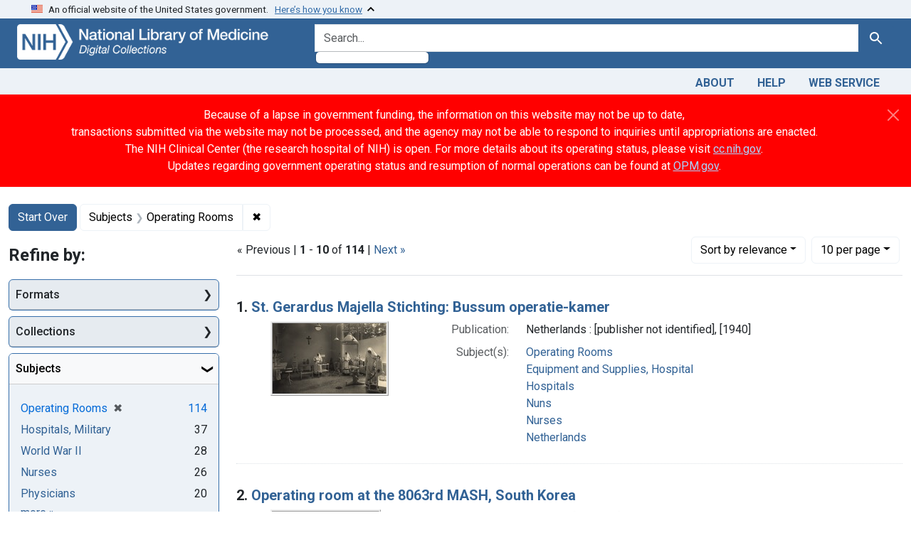

--- FILE ---
content_type: text/html; charset=utf-8
request_url: https://collections.nlm.nih.gov/?f%5Bdrep2.subjectAggregate%5D%5B%5D=Operating+Rooms
body_size: 62709
content:

<!DOCTYPE html>
<html class="no-js" lang="en">
  <head>
    <meta charset="utf-8">
    <meta http-equiv="Content-Type" content="text/html; charset=utf-8">
    <meta name="viewport" content="width=device-width, initial-scale=1, shrink-to-fit=no">

    <title>Subjects: Operating Rooms - Digital Collections - National Library of Medicine Search Results</title>
    <script>
      document.querySelector('html').classList.remove('no-js');
    </script>
    <link href="https://collections.nlm.nih.gov/catalog/opensearch.xml" title="Digital Collections - National Library of Medicine" type="application/opensearchdescription+xml" rel="search" />
    <link rel="icon" type="image/x-icon" href="/assets/favicon-b8c01de62c74f0e46699ba411684c7102e20d583c37508a74752f5a737bd2a5c.ico" />
    <link rel="stylesheet" href="/assets/application-624872d75f01824887c553dc7f60b048da745266d14aa4fd754b4ca320e60de9.css" media="all" data-turbo-track="reload" />
      <script type="importmap" data-turbo-track="reload">{
  "imports": {
    "application": "/assets/application-e930cd5eea7c7fb7d7732c67d3082d167b98fd627254991e2e488888c63633de.js",
    "@hotwired/turbo-rails": "/assets/turbo.min-c85b4c5406dd49df1f63e03a5b07120d39cc3e33bc2448f5e926b80514f9dfc8.js",
    "@hotwired/stimulus": "/assets/stimulus.min-dd364f16ec9504dfb72672295637a1c8838773b01c0b441bd41008124c407894.js",
    "@hotwired/stimulus-loading": "/assets/stimulus-loading-3576ce92b149ad5d6959438c6f291e2426c86df3b874c525b30faad51b0d96b3.js",
    "@github/auto-complete-element": "https://cdn.skypack.dev/@github/auto-complete-element",
    "@popperjs/core": "https://ga.jspm.io/npm:@popperjs/core@2.11.6/dist/umd/popper.min.js",
    "bootstrap": "https://ga.jspm.io/npm:bootstrap@5.2.2/dist/js/bootstrap.js",
    "blacklight/bookmark_toggle": "/assets/blacklight/bookmark_toggle-97b6e8357b4b80f49f7978d752d5b6e7e7f728fe9415742ab71b74418d689fad.js",
    "blacklight/button_focus": "/assets/blacklight/button_focus-9e15a08a7a1886d78f54ed5d25655a8a07a535dcdd4de584da5c6c6d47e4188c.js",
    "blacklight/checkbox_submit": "/assets/blacklight/checkbox_submit-7487e8aab30e3b1509ab58ee473b9a886d755332ade14642ecd98b4cff0c72ef.js",
    "blacklight/core": "/assets/blacklight/core-65db34d8f13f026bcc00abf2dc79a6d61c981f588e6e43b8ea002108656b0ae2.js",
    "blacklight": "/assets/blacklight/index-267e64c5525f71bbc998c7dcc67340a3a40ae3464988e067f0a65d7a8f5f58b3.js",
    "blacklight/modal": "/assets/blacklight/modal-68610e6a319400c036afd544e8c05c9d5cf1b64c06ec2f06c0e94e3952366553.js",
    "blacklight/modalForm": "/assets/blacklight/modalForm-02d8c117d37bf34110a491a76d0889980cb960ebfe1c1c2445e9de64e8637fee.js",
    "blacklight/search_context": "/assets/blacklight/search_context-73898e17aacbe00701917cb30c8edf9f3294ca3fa857f99e393bde1000dc4984.js",
    "controllers/application": "/assets/controllers/application-368d98631bccbf2349e0d4f8269afb3fe9625118341966de054759d96ea86c7e.js",
    "controllers/hello_controller": "/assets/controllers/hello_controller-549135e8e7c683a538c3d6d517339ba470fcfb79d62f738a0a089ba41851a554.js",
    "controllers": "/assets/controllers/index-2db729dddcc5b979110e98de4b6720f83f91a123172e87281d5a58410fc43806.js"
  }
}</script>
<link rel="modulepreload" href="/assets/application-e930cd5eea7c7fb7d7732c67d3082d167b98fd627254991e2e488888c63633de.js">
<link rel="modulepreload" href="/assets/turbo.min-c85b4c5406dd49df1f63e03a5b07120d39cc3e33bc2448f5e926b80514f9dfc8.js">
<link rel="modulepreload" href="/assets/stimulus.min-dd364f16ec9504dfb72672295637a1c8838773b01c0b441bd41008124c407894.js">
<link rel="modulepreload" href="/assets/stimulus-loading-3576ce92b149ad5d6959438c6f291e2426c86df3b874c525b30faad51b0d96b3.js">
<link rel="modulepreload" href="https://cdn.skypack.dev/@github/auto-complete-element">
<link rel="modulepreload" href="https://ga.jspm.io/npm:@popperjs/core@2.11.6/dist/umd/popper.min.js">
<link rel="modulepreload" href="https://ga.jspm.io/npm:bootstrap@5.2.2/dist/js/bootstrap.js">
<link rel="modulepreload" href="/assets/blacklight/bookmark_toggle-97b6e8357b4b80f49f7978d752d5b6e7e7f728fe9415742ab71b74418d689fad.js">
<link rel="modulepreload" href="/assets/blacklight/button_focus-9e15a08a7a1886d78f54ed5d25655a8a07a535dcdd4de584da5c6c6d47e4188c.js">
<link rel="modulepreload" href="/assets/blacklight/checkbox_submit-7487e8aab30e3b1509ab58ee473b9a886d755332ade14642ecd98b4cff0c72ef.js">
<link rel="modulepreload" href="/assets/blacklight/core-65db34d8f13f026bcc00abf2dc79a6d61c981f588e6e43b8ea002108656b0ae2.js">
<link rel="modulepreload" href="/assets/blacklight/index-267e64c5525f71bbc998c7dcc67340a3a40ae3464988e067f0a65d7a8f5f58b3.js">
<link rel="modulepreload" href="/assets/blacklight/modal-68610e6a319400c036afd544e8c05c9d5cf1b64c06ec2f06c0e94e3952366553.js">
<link rel="modulepreload" href="/assets/blacklight/modalForm-02d8c117d37bf34110a491a76d0889980cb960ebfe1c1c2445e9de64e8637fee.js">
<link rel="modulepreload" href="/assets/blacklight/search_context-73898e17aacbe00701917cb30c8edf9f3294ca3fa857f99e393bde1000dc4984.js">
<link rel="modulepreload" href="/assets/controllers/application-368d98631bccbf2349e0d4f8269afb3fe9625118341966de054759d96ea86c7e.js">
<link rel="modulepreload" href="/assets/controllers/hello_controller-549135e8e7c683a538c3d6d517339ba470fcfb79d62f738a0a089ba41851a554.js">
<link rel="modulepreload" href="/assets/controllers/index-2db729dddcc5b979110e98de4b6720f83f91a123172e87281d5a58410fc43806.js">
<script type="module">import "application"</script>
    <script src="https://code.jquery.com/jquery-3.7.1.min.js"></script>
    <meta name="csrf-param" content="authenticity_token" />
<meta name="csrf-token" content="rcfh_LzYMUm01yp9sKkiLmLR7qKUWNIj_fk_nnJTq97md_RJZqMNK8BGSV3Gw_-4B9U7C8M1vwUXczSaNZQMAg" />
      <meta name="totalResults" content="114" />
<meta name="startIndex" content="0" />
<meta name="itemsPerPage" content="10" />

  <link rel="alternate" type="application/rss+xml" title="RSS for results" href="/catalog.rss?f%5Bdrep2.subjectAggregate%5D%5B%5D=Operating+Rooms" />
  <link rel="alternate" type="application/atom+xml" title="Atom for results" href="/catalog.atom?f%5Bdrep2.subjectAggregate%5D%5B%5D=Operating+Rooms" />
  <link rel="alternate" type="application/json" title="JSON" href="/catalog.json?f%5Bdrep2.subjectAggregate%5D%5B%5D=Operating+Rooms" />


	<!-- Google Tag Manager -->
	<script>(function(w,d,s,l,i){w[l]=w[l]||[];w[l].push({'gtm.start': new Date().getTime(),event:'gtm.js'});var f=d.getElementsByTagName(s)[0], j=d.createElement(s),dl=l!='dataLayer'?'&l='+l:'';j.async=true;j.src='//www.googletagmanager.com/gtm.js?id='+i+dl;f.parentNode.insertBefore(j,f);})(window,document,'script','dataLayer','GTM-MT6MLL');</script>
	<!-- End Google Tag Manager -->
	
	<!-- json Structured Metadata -->
	
  </head>
  <body class="blacklight-catalog blacklight-catalog-index">
	<!-- Google Tag Manager -->
	<noscript><iframe src="//www.googletagmanager.com/ns.html?id=GTM-MT6MLL" height="0" width="0" style="display:none;visibility:hidden" title="googletagmanager"></iframe></noscript>
	<!-- End Google Tag Manager -->
    <nav id="skip-link" role="navigation" aria-label="Skip links">
      <a class="element-invisible element-focusable rounded-bottom py-2 px-3" data-turbolinks="false" href="#search_field">Skip to search</a>
      <a class="element-invisible element-focusable rounded-bottom py-2 px-3" data-turbolinks="false" href="#main-container">Skip to main content</a>
          <a class="element-invisible element-focusable rounded-bottom py-2 px-3" data-turbolinks="false" href="#documents">Skip to first result</a>

    </nav>
    <section class="govt-banner">
  <div class="container-fluid bg-secondary">
    <div class="container">
      <div class="accordion" id="uswdsbanner">
        <div class="accordion-item">
          <h2 class="accordion-header mb-0" id="headingOne">
            <button class="accordion-button shadow-none collapsed" type="button" data-bs-toggle="collapse" data-bs-target="#collapseOne" aria-expanded="true" aria-controls="collapseOne">
              <small> An official website of the United States government. &nbsp; <span class="bluelink">Here’s how you know</span></small>
            </button>
          </h2>
          <div id="collapseOne" class="accordion-collapse collapse" aria-labelledby="headingOne" data-bs-parent="#uswdsbanner">
            <div class="accordion-body">
              <div class="row">
                <div class="col-lg-6 col-md-12 col-12">
                  <p>
                    <img src="/icon-dot-gov.svg" class="img-fluid float-start pe-2 pb-4" alt="Govt building">
                    <strong>Official websites use .gov</strong>
                    <br> A <strong>.gov </strong>website belongs to an official government organization in the United States.
                  </p>
                </div>
                <div class="col-lg-6 col-md-12 col-12">
                  <p>
                    <img src="/icon-https.svg" class="img-fluid float-start pe-2 pb-4" alt="Secure accsess">
                    <strong>Secure .gov websites use HTTPS</strong>
                    <br> A <strong>lock ( <span class="icon-lock">
                        <svg xmlns="http://www.w3.org/2000/svg" width="14" height="16" viewBox="0 0 52 64" class="usa-banner__lock-image" role="img" aria-labelledby="banner-lock-title-default banner-lock-description-default" focusable="false">
                          <title id="banner-lock-title-default">Lock</title>
                          <desc id="banner-lock-description-default">A locked padlock</desc>
                          <path fill="#000000" fill-rule="evenodd" d="M26 0c10.493 0 19 8.507 19 19v9h3a4 4 0 0 1 4 4v28a4 4 0 0 1-4 4H4a4 4 0 0 1-4-4V32a4 4 0 0 1 4-4h3v-9C7 8.507 15.507 0 26 0zm0 8c-5.979 0-10.843 4.77-10.996 10.712L15 19v9h22v-9c0-6.075-4.925-11-11-11z" />
                        </svg>
                      </span> ) </strong> or <strong>https://</strong> means you’ve safely connected to the .gov website. Share sensitive information only on official, secure websites.
                  </p>
                </div>
              </div>
            </div>
          </div>
        </div>
      </div>
    </div>
  </div>
</section>

<div class="container-fluid bg-primary">
  <div class="container branding">	
    <div class="row py-2">
      <div class="col-lg-4 col-md-5 mb-1">
        <a href="/" id="anch_0"><img src="/images/digital_collections_white.png" class="img-fluid" alt="NLM Digital Collections"></a>
      </div>
      <div class="col-lg-8 col-md-7 ">
        <form class="search-query-form" action="https://collections.nlm.nih.gov/" accept-charset="UTF-8" method="get">
  <input type="hidden" name="f[drep2.subjectAggregate][]" value="Operating Rooms" autocomplete="off" />
  <div class="input-group">
    

      <input value="all_fields" autocomplete="off" type="hidden" name="search_field" id="search_field" />

    <label class="sr-only visually-hidden" for="q">search for</label>
      <auto-complete src="/catalog/suggest" for="autocomplete-popup" class="search-autocomplete-wrapper">
        <input placeholder="Search..." class="search-q q form-control rounded-left" aria-label="search for" aria-autocomplete="list" aria-controls="autocomplete-popup" type="search" name="q" id="q" />
        <ul id="autocomplete-popup" role="listbox" aria-label="search for"></ul>
      </auto-complete>

    
    <button class="btn btn-primary search-btn" type="submit" id="search"><span class="visually-hidden-sm me-sm-1 submit-search-text">Search</span><span class="blacklight-icons blacklight-icons-"><svg xmlns="http://www.w3.org/2000/svg" fill="currentColor" aria-hidden="true" width="24" height="24" viewBox="0 0 24 24">
  <path fill="none" d="M0 0h24v24H0V0z"/><path d="M15.5 14h-.79l-.28-.27C15.41 12.59 16 11.11 16 9.5 16 5.91 13.09 3 9.5 3S3 5.91 3 9.5 5.91 16 9.5 16c1.61 0 3.09-.59 4.23-1.57l.27.28v.79l5 4.99L20.49 19l-4.99-5zm-6 0C7.01 14 5 11.99 5 9.5S7.01 5 9.5 5 14 7.01 14 9.5 11.99 14 9.5 14z"/>
</svg>
</span></button>
  </div>
</form>

      </div>
    </div>
  </div>
</div>

<div class="container-fluid bg-secondary">
  <div class="container">
	<nav class="navbar navbar-expand navbar-light p-1">
      <ul class="navbar-nav ms-auto">
        <li class="nav-item"><a class="nav-link" href="/about">About</a></li>
        <li class="nav-item"><a class="nav-link" href="/help">Help</a></li>
        <li class="nav-item"><a class="nav-link" href="/web_service">Web Service</a></li>
      </ul>
    </nav>
  </div>  
</div>

<style>
  .alert-dark-red {
    background-color: #ff0000;
    color: #ffffff;
    border-radius: 0;
  }
  .alert-dark-red a {
    color: #aad4ff;
    text-decoration: underline;
  }
  .alert-dark-red .btn-close {
    filter: invert(1);
  }
</style>

<div class="alert alert-dark-red alert-dismissible fade show mb-0" role="alert">
  <div class="container">
    <div class="row align-items-center">
      <!-- Text -->
      <div class="col-12">
        <p class="text-white text-center m-0">
          Because of a lapse in government funding, the information on this website may not be up to date,<br>
          transactions submitted via the website may not be processed, and the agency may not be able to respond to inquiries until appropriations are enacted.<br>
          The NIH Clinical Center (the research hospital of NIH) is open. For more details about its operating status, please visit 
          <a href="https://cc.nih.gov" target="_blank">cc.nih.gov</a>.<br>
          Updates regarding government operating status and resumption of normal operations can be found at 
          <a href="https://opm.gov" target="_blank">OPM.gov</a>.
        </p>
      </div>

      <!-- Close button -->
      <div class="col-1">
        <button type="button" class="btn-close" data-bs-dismiss="alert" aria-label="Close"></button>
      </div>
    </div>
  </div>
</div>

    <main id="main-container" class="container mt-4" role="main" aria-label="Main content">
        <h1 class="sr-only visually-hidden top-content-title">Search</h1>


  <div id="appliedParams" class="clearfix constraints-container">
    <h2 class="sr-only visually-hidden">Search Constraints</h2>

  <a class="catalog_startOverLink btn btn-primary" href="/">Start Over</a>

    <span class="constraints-label sr-only visually-hidden">You searched for:</span>
    

    <span class="btn-group applied-filter constraint filter filter-drep2-subjectaggregate">
  <span class="constraint-value btn btn-outline-secondary">
      <span class="filter-name">Subjects</span>
      <span class="filter-value" title="Operating Rooms">Operating Rooms</span>
  </span>
    <a class="btn btn-outline-secondary remove" href="https://collections.nlm.nih.gov/">
      <span class="remove-icon" aria-hidden="true">✖</span>
      <span class="sr-only visually-hidden">
        Remove constraint Subjects: Operating Rooms
      </span>
</a></span>



</div>



      <div class="row">
  <div class="col-md-12">
    <div id="main-flashes">
      <div class="flash_messages">
    
    
    
    
</div>

    </div>
  </div>
</div>


      <div class="row">
            <section id="content" class="col-lg-9 order-last" aria-label="search results">
        





<div id="sortAndPerPage" class="sort-pagination d-md-flex justify-content-between" role="navigation" aria-label="Results navigation">
  <section class="paginate-section">
        <div class="page-links">
      &laquo; Previous | 
      <span class="page-entries">
        <strong>1</strong> - <strong>10</strong> of <strong>114</strong>
      </span> | 
      <a rel="next" href="/?f%5Bdrep2.subjectAggregate%5D%5B%5D=Operating+Rooms&amp;page=2">Next &raquo;</a>

    </div>

</section>

  <div class="search-widgets">
        <div id="sort-dropdown" class="btn-group sort-dropdown">
  <button name="button" type="submit" class="btn btn-outline-secondary dropdown-toggle" aria-expanded="false" data-toggle="dropdown" data-bs-toggle="dropdown">Sort<span class="d-none d-sm-inline"> by relevance</span><span class="caret"></span></button>

  <div class="dropdown-menu" role="menu">
      <a class="dropdown-item active" role="menuitem" aria-current="page" href="/?f%5Bdrep2.subjectAggregate%5D%5B%5D=Operating+Rooms&amp;sort=score+desc">relevance</a>
      <a class="dropdown-item " role="menuitem" href="/?f%5Bdrep2.subjectAggregate%5D%5B%5D=Operating+Rooms&amp;sort=drep3.titleSortForm+asc">title</a>
  </div>
</div>



        <span class="sr-only visually-hidden">Number of results to display per page</span>
  <div id="per_page-dropdown" class="btn-group per_page-dropdown">
  <button name="button" type="submit" class="btn btn-outline-secondary dropdown-toggle" aria-expanded="false" data-toggle="dropdown" data-bs-toggle="dropdown">10<span class="sr-only visually-hidden"> per page</span><span class="d-none d-sm-inline"> per page</span><span class="caret"></span></button>

  <div class="dropdown-menu" role="menu">
      <a class="dropdown-item active" role="menuitem" aria-current="page" href="/?f%5Bdrep2.subjectAggregate%5D%5B%5D=Operating+Rooms&amp;per_page=10">10<span class="sr-only visually-hidden"> per page</span></a>
      <a class="dropdown-item " role="menuitem" href="/?f%5Bdrep2.subjectAggregate%5D%5B%5D=Operating+Rooms&amp;per_page=20">20<span class="sr-only visually-hidden"> per page</span></a>
      <a class="dropdown-item " role="menuitem" href="/?f%5Bdrep2.subjectAggregate%5D%5B%5D=Operating+Rooms&amp;per_page=50">50<span class="sr-only visually-hidden"> per page</span></a>
      <a class="dropdown-item " role="menuitem" href="/?f%5Bdrep2.subjectAggregate%5D%5B%5D=Operating+Rooms&amp;per_page=100">100<span class="sr-only visually-hidden"> per page</span></a>
  </div>
</div>


      

</div>
</div>


<h2 class="sr-only visually-hidden">Search Results</h2>

  <div id="documents" class="documents-list">
  <article data-document-id="nlm-nlmuid-101734318-img" data-document-counter="1" itemscope="itemscope" itemtype="http://schema.org/Thing" class="document document-position-1">
  
    <div class="document-main-section">
      <header class="documentHeader row">
  <h3 class="index_title document-title-heading col">

    <span class="document-counter">1. </span><a data-context-href="/catalog/nlm:nlmuid-101734318-img/track?counter=1&amp;document_id=nlm%3Anlmuid-101734318-img&amp;search_id=352046" data-context-method="post" itemprop="name" href="/catalog/nlm:nlmuid-101734318-img">St. Gerardus Majella Stichting: Bussum operatie-kamer</a>
</h3>
    
</header>

      
  <div class="document-thumbnail">
    <a data-context-href="/catalog/nlm:nlmuid-101734318-img/track?counter=1&amp;document_id=nlm%3Anlmuid-101734318-img&amp;search_id=352046" data-context-method="post" aria-hidden="true" tabindex="-1" href="/catalog/nlm:nlmuid-101734318-img"><img alt="nlm:nlmuid-101734318-img" src="/thumb/nlm:nlmuid-101734318-img" /></a>
  </div>

      
      
      
<dl class="document-metadata dl-invert row">    <dt class="blacklight-drep2-pubconcat col-md-3">    Publication:
</dt>
  <dd class="col-md-9 blacklight-drep2-pubconcat">    Netherlands : [publisher not identified], [1940]
</dd>

    <dt class="blacklight-drep2-subjectaggregate col-md-3">    Subject(s):
</dt>
  <dd class="col-md-9 blacklight-drep2-subjectaggregate">    <a href="/?f%5Bdrep2.subjectAggregate%5D%5B%5D=Operating+Rooms">Operating Rooms</a><br/><a href="/?f%5Bdrep2.subjectAggregate%5D%5B%5D=Equipment+and+Supplies%2C+Hospital">Equipment and Supplies, Hospital</a><br/><a href="/?f%5Bdrep2.subjectAggregate%5D%5B%5D=Hospitals">Hospitals</a><br/><a href="/?f%5Bdrep2.subjectAggregate%5D%5B%5D=Nuns">Nuns</a><br/><a href="/?f%5Bdrep2.subjectAggregate%5D%5B%5D=Nurses">Nurses</a><br/><a href="/?f%5Bdrep2.subjectAggregate%5D%5B%5D=Netherlands">Netherlands</a>
</dd>

</dl>


        
    </div>

  
</article><article data-document-id="nlm-nlmuid-101743405x307-img" data-document-counter="2" itemscope="itemscope" itemtype="http://schema.org/Thing" class="document document-position-2">
  
    <div class="document-main-section">
      <header class="documentHeader row">
  <h3 class="index_title document-title-heading col">

    <span class="document-counter">2. </span><a data-context-href="/catalog/nlm:nlmuid-101743405X307-img/track?counter=2&amp;document_id=nlm%3Anlmuid-101743405X307-img&amp;search_id=352046" data-context-method="post" itemprop="name" href="/catalog/nlm:nlmuid-101743405X307-img">Operating room at the 8063rd MASH, South Korea</a>
</h3>
    
</header>

      
  <div class="document-thumbnail">
    <a data-context-href="/catalog/nlm:nlmuid-101743405X307-img/track?counter=2&amp;document_id=nlm%3Anlmuid-101743405X307-img&amp;search_id=352046" data-context-method="post" aria-hidden="true" tabindex="-1" href="/catalog/nlm:nlmuid-101743405X307-img"><img alt="nlm:nlmuid-101743405X307-img" src="/thumb/nlm:nlmuid-101743405X307-img" /></a>
  </div>

      
      
      
<dl class="document-metadata dl-invert row">    <dt class="blacklight-drep2-pubconcat col-md-3">    Publication:
</dt>
  <dd class="col-md-9 blacklight-drep2-pubconcat">    Produced: [ca. 1952]
</dd>

    <dt class="blacklight-drep2-subjectaggregate col-md-3">    Subject(s):
</dt>
  <dd class="col-md-9 blacklight-drep2-subjectaggregate">    <a href="/?f%5Bdrep2.subjectAggregate%5D%5B%5D=Korean+War">Korean War</a><br/><a href="/?f%5Bdrep2.subjectAggregate%5D%5B%5D=Hospitals%2C+Military">Hospitals, Military</a><br/><a href="/?f%5Bdrep2.subjectAggregate%5D%5B%5D=Operating+Rooms">Operating Rooms</a>
</dd>

    <dt class="blacklight-drep2-archcollection col-md-3">    Archival Collection:
</dt>
  <dd class="col-md-9 blacklight-drep2-archcollection">    The Michael E. DeBakey Papers (Profiles in Science)
</dd>

</dl>


        
    </div>

  
</article><article data-document-id="nlm-nlmuid-101743405x298-img" data-document-counter="3" itemscope="itemscope" itemtype="http://schema.org/Thing" class="document document-position-3">
  
    <div class="document-main-section">
      <header class="documentHeader row">
  <h3 class="index_title document-title-heading col">

    <span class="document-counter">3. </span><a data-context-href="/catalog/nlm:nlmuid-101743405X298-img/track?counter=3&amp;document_id=nlm%3Anlmuid-101743405X298-img&amp;search_id=352046" data-context-method="post" itemprop="name" href="/catalog/nlm:nlmuid-101743405X298-img">Close-up of leg amputation at 46th Portable Surgical Hospital, Tinkhawk Sakan, Burma</a>
</h3>
    
</header>

      
  <div class="document-thumbnail">
    <a data-context-href="/catalog/nlm:nlmuid-101743405X298-img/track?counter=3&amp;document_id=nlm%3Anlmuid-101743405X298-img&amp;search_id=352046" data-context-method="post" aria-hidden="true" tabindex="-1" href="/catalog/nlm:nlmuid-101743405X298-img"><img alt="nlm:nlmuid-101743405X298-img" src="/thumb/nlm:nlmuid-101743405X298-img" /></a>
  </div>

      
      
      
<dl class="document-metadata dl-invert row">    <dt class="blacklight-drep2-pubconcat col-md-3">    Publication:
</dt>
  <dd class="col-md-9 blacklight-drep2-pubconcat">    Produced: [ca. 1944]
</dd>

    <dt class="blacklight-drep2-subjectaggregate col-md-3">    Subject(s):
</dt>
  <dd class="col-md-9 blacklight-drep2-subjectaggregate">    <a href="/?f%5Bdrep2.subjectAggregate%5D%5B%5D=World+War+II">World War II</a><br/><a href="/?f%5Bdrep2.subjectAggregate%5D%5B%5D=Wounds+and+Injuries">Wounds and Injuries</a><br/><a href="/?f%5Bdrep2.subjectAggregate%5D%5B%5D=Hospitals%2C+Military">Hospitals, Military</a><br/><a href="/?f%5Bdrep2.subjectAggregate%5D%5B%5D=Operating+Rooms">Operating Rooms</a>
</dd>

    <dt class="blacklight-drep2-archcollection col-md-3">    Archival Collection:
</dt>
  <dd class="col-md-9 blacklight-drep2-archcollection">    The Michael E. DeBakey Papers (Profiles in Science)
</dd>

</dl>


        
    </div>

  
</article><article data-document-id="nlm-nlmuid-101724673-img" data-document-counter="4" itemscope="itemscope" itemtype="http://schema.org/Thing" class="document document-position-4">
  
    <div class="document-main-section">
      <header class="documentHeader row">
  <h3 class="index_title document-title-heading col">

    <span class="document-counter">4. </span><a data-context-href="/catalog/nlm:nlmuid-101724673-img/track?counter=4&amp;document_id=nlm%3Anlmuid-101724673-img&amp;search_id=352046" data-context-method="post" itemprop="name" href="/catalog/nlm:nlmuid-101724673-img">[Physicians and nurses with patient in operating room]</a>
</h3>
    
</header>

      
  <div class="document-thumbnail">
    <a data-context-href="/catalog/nlm:nlmuid-101724673-img/track?counter=4&amp;document_id=nlm%3Anlmuid-101724673-img&amp;search_id=352046" data-context-method="post" aria-hidden="true" tabindex="-1" href="/catalog/nlm:nlmuid-101724673-img"><img alt="nlm:nlmuid-101724673-img" src="/thumb/nlm:nlmuid-101724673-img" /></a>
  </div>

      
      
      
<dl class="document-metadata dl-invert row">    <dt class="blacklight-drep2-pubconcat col-md-3">    Publication:
</dt>
  <dd class="col-md-9 blacklight-drep2-pubconcat">    [Hungary] : [publisher not identified], [1910]
</dd>

    <dt class="blacklight-drep2-subjectaggregate col-md-3">    Subject(s):
</dt>
  <dd class="col-md-9 blacklight-drep2-subjectaggregate">    <a href="/?f%5Bdrep2.subjectAggregate%5D%5B%5D=Nurses">Nurses</a><br/><a href="/?f%5Bdrep2.subjectAggregate%5D%5B%5D=Operating+Rooms">Operating Rooms</a><br/><a href="/?f%5Bdrep2.subjectAggregate%5D%5B%5D=Patients">Patients</a><br/><a href="/?f%5Bdrep2.subjectAggregate%5D%5B%5D=Physicians">Physicians</a>
</dd>

</dl>


        
    </div>

  
</article><article data-document-id="nlm-nlmuid-101734859-img" data-document-counter="5" itemscope="itemscope" itemtype="http://schema.org/Thing" class="document document-position-5">
  
    <div class="document-main-section">
      <header class="documentHeader row">
  <h3 class="index_title document-title-heading col">

    <span class="document-counter">5. </span><a data-context-href="/catalog/nlm:nlmuid-101734859-img/track?counter=5&amp;document_id=nlm%3Anlmuid-101734859-img&amp;search_id=352046" data-context-method="post" itemprop="name" href="/catalog/nlm:nlmuid-101734859-img">Former emergency room operating room</a>
</h3>
    
</header>

      
  <div class="document-thumbnail">
    <a data-context-href="/catalog/nlm:nlmuid-101734859-img/track?counter=5&amp;document_id=nlm%3Anlmuid-101734859-img&amp;search_id=352046" data-context-method="post" aria-hidden="true" tabindex="-1" href="/catalog/nlm:nlmuid-101734859-img"><img alt="nlm:nlmuid-101734859-img" src="/thumb/nlm:nlmuid-101734859-img" /></a>
  </div>

      
      
      
<dl class="document-metadata dl-invert row">    <dt class="blacklight-drep2-pubconcat col-md-3">    Publication:
</dt>
  <dd class="col-md-9 blacklight-drep2-pubconcat">    Produced: [between 1962 and 1964?]
</dd>

    <dt class="blacklight-drep2-subjectaggregate col-md-3">    Subject(s):
</dt>
  <dd class="col-md-9 blacklight-drep2-subjectaggregate">    <a href="/?f%5Bdrep2.subjectAggregate%5D%5B%5D=Emergency+Service%2C+Hospital">Emergency Service, Hospital</a><br/><a href="/?f%5Bdrep2.subjectAggregate%5D%5B%5D=Operating+Rooms">Operating Rooms</a><br/><a href="/?f%5Bdrep2.subjectAggregate%5D%5B%5D=Hospitals">Hospitals</a><br/><a href="/?f%5Bdrep2.subjectAggregate%5D%5B%5D=Patients">Patients</a><br/><a href="/?f%5Bdrep2.subjectAggregate%5D%5B%5D=New+York">New York</a><br/><a href="/?f%5Bdrep2.subjectAggregate%5D%5B%5D=Lenox+Hill+Hospital.">Lenox Hill Hospital.</a>
</dd>

</dl>


        
    </div>

  
</article><article data-document-id="nlm-nlmuid-101447135-img" data-document-counter="6" itemscope="itemscope" itemtype="http://schema.org/Thing" class="document document-position-6">
  
    <div class="document-main-section">
      <header class="documentHeader row">
  <h3 class="index_title document-title-heading col">

    <span class="document-counter">6. </span><a data-context-href="/catalog/nlm:nlmuid-101447135-img/track?counter=6&amp;document_id=nlm%3Anlmuid-101447135-img&amp;search_id=352046" data-context-method="post" itemprop="name" href="/catalog/nlm:nlmuid-101447135-img">[Dr. Mackler and an assistant in the operating room]</a>
</h3>
    
</header>

      
  <div class="document-thumbnail">
    <a data-context-href="/catalog/nlm:nlmuid-101447135-img/track?counter=6&amp;document_id=nlm%3Anlmuid-101447135-img&amp;search_id=352046" data-context-method="post" aria-hidden="true" tabindex="-1" href="/catalog/nlm:nlmuid-101447135-img"><img alt="nlm:nlmuid-101447135-img" src="/thumb/nlm:nlmuid-101447135-img" /></a>
  </div>

      
      
      
<dl class="document-metadata dl-invert row">    <dt class="blacklight-drep2-pubconcat col-md-3">    Publication:
</dt>
  <dd class="col-md-9 blacklight-drep2-pubconcat">    [1960-1969?]
</dd>

    <dt class="blacklight-drep2-subjectaggregate col-md-3">    Subject(s):
</dt>
  <dd class="col-md-9 blacklight-drep2-subjectaggregate">    <a href="/?f%5Bdrep2.subjectAggregate%5D%5B%5D=Operating+Rooms">Operating Rooms</a><br/><a href="/?f%5Bdrep2.subjectAggregate%5D%5B%5D=Physicians">Physicians</a><br/><a href="/?f%5Bdrep2.subjectAggregate%5D%5B%5D=Surgical+Procedures%2C+Operative">Surgical Procedures, Operative</a><br/><a href="/?f%5Bdrep2.subjectAggregate%5D%5B%5D=United+States.+Public+Health+Service">United States. Public Health Service</a>
</dd>

</dl>


        
    </div>

  
</article><article data-document-id="nlm-nlmuid-101674146-img" data-document-counter="7" itemscope="itemscope" itemtype="http://schema.org/Thing" class="document document-position-7">
  
    <div class="document-main-section">
      <header class="documentHeader row">
  <h3 class="index_title document-title-heading col">

    <span class="document-counter">7. </span><a data-context-href="/catalog/nlm:nlmuid-101674146-img/track?counter=7&amp;document_id=nlm%3Anlmuid-101674146-img&amp;search_id=352046" data-context-method="post" itemprop="name" href="/catalog/nlm:nlmuid-101674146-img">Surgical amphitheater --1853 University of Maryland Hospital</a>
</h3>
    
</header>

      
  <div class="document-thumbnail">
    <a data-context-href="/catalog/nlm:nlmuid-101674146-img/track?counter=7&amp;document_id=nlm%3Anlmuid-101674146-img&amp;search_id=352046" data-context-method="post" aria-hidden="true" tabindex="-1" href="/catalog/nlm:nlmuid-101674146-img"><img alt="nlm:nlmuid-101674146-img" src="/thumb/nlm:nlmuid-101674146-img" /></a>
  </div>

      
      
      
<dl class="document-metadata dl-invert row">    <dt class="blacklight-drep2-pubconcat col-md-3">    Publication:
</dt>
  <dd class="col-md-9 blacklight-drep2-pubconcat">    Produced: [between 1930 and 1950?]
</dd>

    <dt class="blacklight-drep2-subjectaggregate col-md-3">    Subject(s):
</dt>
  <dd class="col-md-9 blacklight-drep2-subjectaggregate">    <a href="/?f%5Bdrep2.subjectAggregate%5D%5B%5D=Hospitals">Hospitals</a><br/><a href="/?f%5Bdrep2.subjectAggregate%5D%5B%5D=Operating+Rooms">Operating Rooms</a><br/><a href="/?f%5Bdrep2.subjectAggregate%5D%5B%5D=Nurses">Nurses</a><br/><a href="/?f%5Bdrep2.subjectAggregate%5D%5B%5D=Physicians">Physicians</a><br/><a href="/?f%5Bdrep2.subjectAggregate%5D%5B%5D=Maryland">Maryland</a><br/><a href="/?f%5Bdrep2.subjectAggregate%5D%5B%5D=University+of+Maryland+%281812-1920%29.+University+Hospital.">University of Maryland (1812-1920). University Hospital.</a>
</dd>

</dl>


        
    </div>

  
</article><article data-document-id="nlm-nlmuid-101736862-bk" data-document-counter="8" itemscope="itemscope" itemtype="http://schema.org/Thing" class="document document-position-8">
  
    <div class="document-main-section">
      <header class="documentHeader row">
  <h3 class="index_title document-title-heading col">

    <span class="document-counter">8. </span><a data-context-href="/catalog/nlm:nlmuid-101736862-bk/track?counter=8&amp;document_id=nlm%3Anlmuid-101736862-bk&amp;search_id=352046" data-context-method="post" itemprop="name" href="/catalog/nlm:nlmuid-101736862-bk">A surgical kit containing all the essentials for aseptic operations at private residences</a>
</h3>
    
</header>

      
  <div class="document-thumbnail">
    <a data-context-href="/catalog/nlm:nlmuid-101736862-bk/track?counter=8&amp;document_id=nlm%3Anlmuid-101736862-bk&amp;search_id=352046" data-context-method="post" aria-hidden="true" tabindex="-1" href="/catalog/nlm:nlmuid-101736862-bk"><img alt="nlm:nlmuid-101736862-bk" src="/thumb/nlm:nlmuid-101736862-bk" /></a>
  </div>

      
      
      
<dl class="document-metadata dl-invert row">    <dt class="blacklight-drep2-authoraggregate col-md-3">    Author(s):
</dt>
  <dd class="col-md-9 blacklight-drep2-authoraggregate">    Peterson, Reuben, 1862-1942 author
</dd>

    <dt class="blacklight-drep2-pubconcat col-md-3">    Publication:
</dt>
  <dd class="col-md-9 blacklight-drep2-pubconcat">    [New York?] : [publisher not identified], [1894?]
</dd>

    <dt class="blacklight-drep2-subjectaggregate col-md-3">    Subject(s):
</dt>
  <dd class="col-md-9 blacklight-drep2-subjectaggregate">    <a href="/?f%5Bdrep2.subjectAggregate%5D%5B%5D=Asepsis+--+instrumentation">Asepsis -- instrumentation</a><br/><a href="/?f%5Bdrep2.subjectAggregate%5D%5B%5D=Surgical+Equipment">Surgical Equipment</a><br/><a href="/?f%5Bdrep2.subjectAggregate%5D%5B%5D=Operating+Rooms">Operating Rooms</a><br/><a href="/?f%5Bdrep2.subjectAggregate%5D%5B%5D=Private+Facilities">Private Facilities</a>
</dd>

</dl>


        
    </div>

  
</article><article data-document-id="nlm-nlmuid-101737924-bk" data-document-counter="9" itemscope="itemscope" itemtype="http://schema.org/Thing" class="document document-position-9">
  
    <div class="document-main-section">
      <header class="documentHeader row">
  <h3 class="index_title document-title-heading col">

    <span class="document-counter">9. </span><a data-context-href="/catalog/nlm:nlmuid-101737924-bk/track?counter=9&amp;document_id=nlm%3Anlmuid-101737924-bk&amp;search_id=352046" data-context-method="post" itemprop="name" href="/catalog/nlm:nlmuid-101737924-bk">Dedication of the Charles E. Coulston Memorial Building: to provide a separate operating room for the Methodist Episcopal Hospital in the City of Philadelphia, South Broad and Wolfe Sts. : Saturday, November 5th, 1892 at 2:30 p.m</a>
</h3>
    
</header>

      
  <div class="document-thumbnail">
    <a data-context-href="/catalog/nlm:nlmuid-101737924-bk/track?counter=9&amp;document_id=nlm%3Anlmuid-101737924-bk&amp;search_id=352046" data-context-method="post" aria-hidden="true" tabindex="-1" href="/catalog/nlm:nlmuid-101737924-bk"><img alt="nlm:nlmuid-101737924-bk" src="/thumb/nlm:nlmuid-101737924-bk" /></a>
  </div>

      
      
      
<dl class="document-metadata dl-invert row">    <dt class="blacklight-drep2-authoraggregate col-md-3">    Author(s):
</dt>
  <dd class="col-md-9 blacklight-drep2-authoraggregate">    Methodist Episcopal Hospital (Philadelphia, Pa.) author.
</dd>

    <dt class="blacklight-drep2-pubconcat col-md-3">    Publication:
</dt>
  <dd class="col-md-9 blacklight-drep2-pubconcat">    [Philadelphia?] : [publisher not identified], [1892?]
</dd>

    <dt class="blacklight-drep2-subjectaggregate col-md-3">    Subject(s):
</dt>
  <dd class="col-md-9 blacklight-drep2-subjectaggregate">    <a href="/?f%5Bdrep2.subjectAggregate%5D%5B%5D=Hospitals%2C+Religious">Hospitals, Religious</a><br/><a href="/?f%5Bdrep2.subjectAggregate%5D%5B%5D=Anniversaries+and+Special+Events">Anniversaries and Special Events</a><br/><a href="/?f%5Bdrep2.subjectAggregate%5D%5B%5D=Operating+Rooms">Operating Rooms</a><br/><a href="/?f%5Bdrep2.subjectAggregate%5D%5B%5D=Philadelphia">Philadelphia</a><br/><a href="/?f%5Bdrep2.subjectAggregate%5D%5B%5D=Methodist+Episcopal+Hospital+%28Philadelphia%2C+Pa.%29">Methodist Episcopal Hospital (Philadelphia, Pa.)</a>
</dd>

</dl>


        
    </div>

  
</article><article data-document-id="nlm-nlmuid-54720820r-bk" data-document-counter="10" itemscope="itemscope" itemtype="http://schema.org/Thing" class="document document-position-10">
  
    <div class="document-main-section">
      <header class="documentHeader row">
  <h3 class="index_title document-title-heading col">

    <span class="document-counter">10. </span><a data-context-href="/catalog/nlm:nlmuid-54720820R-bk/track?counter=10&amp;document_id=nlm%3Anlmuid-54720820R-bk&amp;search_id=352046" data-context-method="post" itemprop="name" href="/catalog/nlm:nlmuid-54720820R-bk">The operating room: instructions for nurses and assistants</a>
</h3>
    
</header>

      
  <div class="document-thumbnail">
    <a data-context-href="/catalog/nlm:nlmuid-54720820R-bk/track?counter=10&amp;document_id=nlm%3Anlmuid-54720820R-bk&amp;search_id=352046" data-context-method="post" aria-hidden="true" tabindex="-1" href="/catalog/nlm:nlmuid-54720820R-bk"><img alt="nlm:nlmuid-54720820R-bk" src="/thumb/nlm:nlmuid-54720820R-bk" /></a>
  </div>

      
      
      
<dl class="document-metadata dl-invert row">    <dt class="blacklight-drep2-authoraggregate col-md-3">    Author(s):
</dt>
  <dd class="col-md-9 blacklight-drep2-authoraggregate">    Saint Marys Hospital (Rochester, Minn.) author.
</dd>

    <dt class="blacklight-drep2-pubconcat col-md-3">    Publication:
</dt>
  <dd class="col-md-9 blacklight-drep2-pubconcat">    Philadelphia : W. B. Saunders company, 1924
</dd>

    <dt class="blacklight-drep2-subjectaggregate col-md-3">    Subject(s):
</dt>
  <dd class="col-md-9 blacklight-drep2-subjectaggregate">    <a href="/?f%5Bdrep2.subjectAggregate%5D%5B%5D=Operating+Room+Nursing+--+methods">Operating Room Nursing -- methods</a><br/><a href="/?f%5Bdrep2.subjectAggregate%5D%5B%5D=Operating+Room+Technicians">Operating Room Technicians</a><br/><a href="/?f%5Bdrep2.subjectAggregate%5D%5B%5D=Operating+Rooms">Operating Rooms</a><br/><a href="/?f%5Bdrep2.subjectAggregate%5D%5B%5D=Surgical+Instruments">Surgical Instruments</a><br/><a href="/?f%5Bdrep2.subjectAggregate%5D%5B%5D=Surgical+Procedures%2C+Operative+--+methods">Surgical Procedures, Operative -- methods</a><br/><a href="/?f%5Bdrep2.subjectAggregate%5D%5B%5D=Saint+Marys+Hospital+%28Rochester%2C+Minn.%29">Saint Marys Hospital (Rochester, Minn.)</a>
</dd>

</dl>


        
    </div>

  
</article>
</div>


 <div class="row record-padding">
  <div class="col-md-12">
    <section class="paginate-section" aria-label="pagination links">
    <ul class="pagination">
        <li class="page-item disabled">
      <a rel="prev" onclick="return false;" class="page-link" aria-label="Go to previous page" href="#">&laquo; Previous</a>
    </li>


        <li class="page-item">
      <a rel="next" class="page-link" aria-label="Go to next page" href="/?f%5Bdrep2.subjectAggregate%5D%5B%5D=Operating+Rooms&amp;page=2">Next &raquo;</a>
    </li>

        
<li class="page-item active">
    <span class="page-link" aria-label="Current Page, Page 1" aria-current="true">1</span>
</li>


        
<li class="page-item ">
    <a rel="next" class="page-link" aria-label="Go to page 2" href="/?f%5Bdrep2.subjectAggregate%5D%5B%5D=Operating+Rooms&amp;page=2">2</a>
</li>


        
<li class="page-item ">
    <a class="page-link" aria-label="Go to page 3" href="/?f%5Bdrep2.subjectAggregate%5D%5B%5D=Operating+Rooms&amp;page=3">3</a>
</li>


        
<li class="page-item ">
    <a class="page-link" aria-label="Go to page 4" href="/?f%5Bdrep2.subjectAggregate%5D%5B%5D=Operating+Rooms&amp;page=4">4</a>
</li>


        
<li class="page-item ">
    <a class="page-link" aria-label="Go to page 5" href="/?f%5Bdrep2.subjectAggregate%5D%5B%5D=Operating+Rooms&amp;page=5">5</a>
</li>


        <li class="page-item disabled">
  <span class="page-link">…</span>
</li>


        
<li class="page-item ">
    <a class="page-link" aria-label="Go to page 11" href="/?f%5Bdrep2.subjectAggregate%5D%5B%5D=Operating+Rooms&amp;page=11">11</a>
</li>


        
<li class="page-item ">
    <a class="page-link" aria-label="Go to page 12" href="/?f%5Bdrep2.subjectAggregate%5D%5B%5D=Operating+Rooms&amp;page=12">12</a>
</li>


  </ul>

</section>
  </div>
 </div>



    </section>

    <section id="sidebar" class="page-sidebar col-lg-3 order-first" aria-label="limit your search">
            <div id="facets" class="facets sidenav facets-toggleable-md">
  <div class="facets-header">
    <h2 class="facets-heading">Refine by:</h2>

    <button class="navbar-toggler navbar-toggler-right" type="button" data-toggle="collapse" data-target="#facet-panel-collapse" data-bs-toggle="collapse" data-bs-target="#facet-panel-collapse" aria-controls="facet-panel-collapse" aria-expanded="false" aria-label="Toggle facets">
      <span data-show-label>Show facets</span>
      <span data-hide-label>Hide facets</span>
</button>  </div>

  <div id="facet-panel-collapse" class="facets-collapse collapse">
          <div class="card facet-limit blacklight-drep2.format ">
  <h3 class="card-header p-0 facet-field-heading" id="facet-drep2-format-header">
    <button
      type="button"
      class="btn w-100 d-block btn-block p-2 text-start text-left collapse-toggle collapsed"
      data-toggle="collapse"
      data-bs-toggle="collapse"
      data-target="#facet-drep2-format"
      data-bs-target="#facet-drep2-format"
      aria-expanded="false"
    >
          Formats

    </button>
  </h3>
  <div id="facet-drep2-format" aria-labelledby="facet-drep2-format-header" class="panel-collapse facet-content collapse ">
    <div class="card-body">
          
    <ul class="facet-values list-unstyled">
      <li><span class="facet-label"><a class="facet-select" rel="nofollow" href="/?f%5Bdrep2.format%5D%5B%5D=Still+image&amp;f%5Bdrep2.subjectAggregate%5D%5B%5D=Operating+Rooms">Still image</a></span><span class="facet-count">106</span></li><li><span class="facet-label"><a class="facet-select" rel="nofollow" href="/?f%5Bdrep2.format%5D%5B%5D=Text&amp;f%5Bdrep2.subjectAggregate%5D%5B%5D=Operating+Rooms">Text</a></span><span class="facet-count">8</span></li>
    </ul>


    </div>
  </div>
</div>
<div class="card facet-limit blacklight-drep2.isMemberOfCollection ">
  <h3 class="card-header p-0 facet-field-heading" id="facet-drep2-ismemberofcollection-header">
    <button
      type="button"
      class="btn w-100 d-block btn-block p-2 text-start text-left collapse-toggle collapsed"
      data-toggle="collapse"
      data-bs-toggle="collapse"
      data-target="#facet-drep2-ismemberofcollection"
      data-bs-target="#facet-drep2-ismemberofcollection"
      aria-expanded="false"
    >
          Collections

    </button>
  </h3>
  <div id="facet-drep2-ismemberofcollection" aria-labelledby="facet-drep2-ismemberofcollection-header" class="panel-collapse facet-content collapse ">
    <div class="card-body">
          
    <ul class="facet-values list-unstyled">
      <li><span class="facet-label"><a class="facet-select" rel="nofollow" href="/?f%5Bdrep2.isMemberOfCollection%5D%5B%5D=DREPIHM&amp;f%5Bdrep2.subjectAggregate%5D%5B%5D=Operating+Rooms">Images from the History of Medicine (IHM)</a></span><span class="facet-count">104</span></li><li><span class="facet-label"><a class="facet-select" rel="nofollow" href="/?f%5Bdrep2.isMemberOfCollection%5D%5B%5D=DREPMIA&amp;f%5Bdrep2.subjectAggregate%5D%5B%5D=Operating+Rooms">Medicine in the Americas, 1610-1920</a></span><span class="facet-count">7</span></li><li><span class="facet-label"><a class="facet-select" rel="nofollow" href="/?f%5Bdrep2.isMemberOfCollection%5D%5B%5D=DREPHSR&amp;f%5Bdrep2.subjectAggregate%5D%5B%5D=Operating+Rooms">Health Policy and Services Research</a></span><span class="facet-count">1</span></li>
    </ul>


    </div>
  </div>
</div>
<div class="card facet-limit blacklight-drep2.subjectAggregate facet-limit-active">
  <h3 class="card-header p-0 facet-field-heading" id="facet-drep2-subjectaggregate-header">
    <button
      type="button"
      class="btn w-100 d-block btn-block p-2 text-start text-left collapse-toggle "
      data-toggle="collapse"
      data-bs-toggle="collapse"
      data-target="#facet-drep2-subjectaggregate"
      data-bs-target="#facet-drep2-subjectaggregate"
      aria-expanded="true"
    >
          Subjects

    </button>
  </h3>
  <div id="facet-drep2-subjectaggregate" aria-labelledby="facet-drep2-subjectaggregate-header" class="panel-collapse facet-content collapse show">
    <div class="card-body">
          
    <ul class="facet-values list-unstyled">
      <li><span class="facet-label"><span class="selected">Operating Rooms</span><a class="remove" rel="nofollow" href="https://collections.nlm.nih.gov/"><span class="remove-icon" aria-hidden="true">✖</span><span class="sr-only visually-hidden">[remove]</span></a></span><span class="selected facet-count">114</span></li><li><span class="facet-label"><a class="facet-select" rel="nofollow" href="/?f%5Bdrep2.subjectAggregate%5D%5B%5D=Operating+Rooms&amp;f%5Bdrep2.subjectAggregate%5D%5B%5D=Hospitals%2C+Military">Hospitals, Military</a></span><span class="facet-count">37</span></li><li><span class="facet-label"><a class="facet-select" rel="nofollow" href="/?f%5Bdrep2.subjectAggregate%5D%5B%5D=Operating+Rooms&amp;f%5Bdrep2.subjectAggregate%5D%5B%5D=World+War+II">World War II</a></span><span class="facet-count">28</span></li><li><span class="facet-label"><a class="facet-select" rel="nofollow" href="/?f%5Bdrep2.subjectAggregate%5D%5B%5D=Operating+Rooms&amp;f%5Bdrep2.subjectAggregate%5D%5B%5D=Nurses">Nurses</a></span><span class="facet-count">26</span></li><li><span class="facet-label"><a class="facet-select" rel="nofollow" href="/?f%5Bdrep2.subjectAggregate%5D%5B%5D=Operating+Rooms&amp;f%5Bdrep2.subjectAggregate%5D%5B%5D=Physicians">Physicians</a></span><span class="facet-count">20</span></li>
    </ul>


        <div class="more_facets">
          <a data-blacklight-modal="trigger" data-turbo="false" href="/catalog/facet/drep2.subjectAggregate?f%5Bdrep2.subjectAggregate%5D%5B%5D=Operating+Rooms">more <span class="sr-only visually-hidden">Subjects</span> »</a>
        </div>
    </div>
  </div>
</div>
<div class="card facet-limit blacklight-drep2.authorAggregate ">
  <h3 class="card-header p-0 facet-field-heading" id="facet-drep2-authoraggregate-header">
    <button
      type="button"
      class="btn w-100 d-block btn-block p-2 text-start text-left collapse-toggle collapsed"
      data-toggle="collapse"
      data-bs-toggle="collapse"
      data-target="#facet-drep2-authoraggregate"
      data-bs-target="#facet-drep2-authoraggregate"
      aria-expanded="false"
    >
          Authors

    </button>
  </h3>
  <div id="facet-drep2-authoraggregate" aria-labelledby="facet-drep2-authoraggregate-header" class="panel-collapse facet-content collapse ">
    <div class="card-body">
          
    <ul class="facet-values list-unstyled">
      <li><span class="facet-label"><a class="facet-select" rel="nofollow" href="/?f%5Bdrep2.authorAggregate%5D%5B%5D=Lesser%2C+May+H.%2C+1927-2001+artist&amp;f%5Bdrep2.subjectAggregate%5D%5B%5D=Operating+Rooms">Lesser, May H., 1927-2001 artist</a></span><span class="facet-count">6</span></li><li><span class="facet-label"><a class="facet-select" rel="nofollow" href="/?f%5Bdrep2.authorAggregate%5D%5B%5D=Hodson%2C+Jane%2C+editor&amp;f%5Bdrep2.subjectAggregate%5D%5B%5D=Operating+Rooms">Hodson, Jane, editor</a></span><span class="facet-count">2</span></li><li><span class="facet-label"><a class="facet-select" rel="nofollow" href="/?f%5Bdrep2.authorAggregate%5D%5B%5D=Prince%2C+David%2C+1816-1889+author&amp;f%5Bdrep2.subjectAggregate%5D%5B%5D=Operating+Rooms">Prince, David, 1816-1889 author</a></span><span class="facet-count">2</span></li><li><span class="facet-label"><a class="facet-select" rel="nofollow" href="/?f%5Bdrep2.authorAggregate%5D%5B%5D=Wilder%2C+Joe%2C+1920-2003+artist&amp;f%5Bdrep2.subjectAggregate%5D%5B%5D=Operating+Rooms">Wilder, Joe, 1920-2003 artist</a></span><span class="facet-count">2</span></li><li><span class="facet-label"><a class="facet-select" rel="nofollow" href="/?f%5Bdrep2.authorAggregate%5D%5B%5D=Bellows%2C+George%2C+1882-1925&amp;f%5Bdrep2.subjectAggregate%5D%5B%5D=Operating+Rooms">Bellows, George, 1882-1925</a></span><span class="facet-count">1</span></li>
    </ul>


        <div class="more_facets">
          <a data-blacklight-modal="trigger" data-turbo="false" href="/catalog/facet/drep2.authorAggregate?f%5Bdrep2.subjectAggregate%5D%5B%5D=Operating+Rooms">more <span class="sr-only visually-hidden">Authors</span> »</a>
        </div>
    </div>
  </div>
</div>
<div class="card facet-limit blacklight-drep2.titleMain ">
  <h3 class="card-header p-0 facet-field-heading" id="facet-drep2-titlemain-header">
    <button
      type="button"
      class="btn w-100 d-block btn-block p-2 text-start text-left collapse-toggle collapsed"
      data-toggle="collapse"
      data-bs-toggle="collapse"
      data-target="#facet-drep2-titlemain"
      data-bs-target="#facet-drep2-titlemain"
      aria-expanded="false"
    >
          Titles

    </button>
  </h3>
  <div id="facet-drep2-titlemain" aria-labelledby="facet-drep2-titlemain-header" class="panel-collapse facet-content collapse ">
    <div class="card-body">
          
    <ul class="facet-values list-unstyled">
      <li><span class="facet-label"><a class="facet-select" rel="nofollow" href="/?f%5Bdrep2.subjectAggregate%5D%5B%5D=Operating+Rooms&amp;f%5Bdrep2.titleMain%5D%5B%5D=%5BThe+operating+room+at+Military+Mobile+Hospital+No.+75%2C+Gungalin%5D">[The operating room at Military Mobile Hospital No. 75, Gungalin]</a></span><span class="facet-count">4</span></li><li><span class="facet-label"><a class="facet-select" rel="nofollow" href="/?f%5Bdrep2.subjectAggregate%5D%5B%5D=Operating+Rooms&amp;f%5Bdrep2.titleMain%5D%5B%5D=Erysipelas+and+other+septic+and+infectious+diseases+incident+to+injuries+and+surgical+operations+prevented+by+a+method+of+atmospheric+purification%3A+second+presentation+%3A+with+an+original+and+new+wood-cut%2C+and+with+a+report+of+cases+of+laparotomy">Erysipelas and other septic and infectious diseases incident to injuries and surgical operations prevented by a method of atmospheric purification: second presentation : with an original and new wood-cut, and with a report of cases of laparotomy</a></span><span class="facet-count">2</span></li><li><span class="facet-label"><a class="facet-select" rel="nofollow" href="/?f%5Bdrep2.subjectAggregate%5D%5B%5D=Operating+Rooms&amp;f%5Bdrep2.titleMain%5D%5B%5D=%5BThe+operating+room+at+a+German+Red+Cross+Hospital%5D">[The operating room at a German Red Cross Hospital]</a></span><span class="facet-count">2</span></li><li><span class="facet-label"><a class="facet-select" rel="nofollow" href="/?f%5Bdrep2.subjectAggregate%5D%5B%5D=Operating+Rooms&amp;f%5Bdrep2.titleMain%5D%5B%5D=%5BView+of+an+operating+room+procedure%2C+1942%5D">[View of an operating room procedure, 1942]</a></span><span class="facet-count">2</span></li><li><span class="facet-label"><a class="facet-select" rel="nofollow" href="/?f%5Bdrep2.subjectAggregate%5D%5B%5D=Operating+Rooms&amp;f%5Bdrep2.titleMain%5D%5B%5D=%22In+this+age+of+machinery+and+nuclear+energy...%22+Heart+disease%3A+our+photo+shows+a+delicate+operation+in+progress%2C+carried+out+by+Prof.+de+Watteville+of+the+University+of+Geneva">&quot;In this age of machinery and nuclear energy...&quot; Heart disease: our photo shows a delicate operation in progress, carried out by Prof. de Watteville of the University of Geneva</a></span><span class="facet-count">1</span></li>
    </ul>


        <div class="more_facets">
          <a data-blacklight-modal="trigger" data-turbo="false" href="/catalog/facet/drep2.titleMain?f%5Bdrep2.subjectAggregate%5D%5B%5D=Operating+Rooms">more <span class="sr-only visually-hidden">Titles</span> »</a>
        </div>
    </div>
  </div>
</div>
<div class="card facet-limit blacklight-drep2.language ">
  <h3 class="card-header p-0 facet-field-heading" id="facet-drep2-language-header">
    <button
      type="button"
      class="btn w-100 d-block btn-block p-2 text-start text-left collapse-toggle collapsed"
      data-toggle="collapse"
      data-bs-toggle="collapse"
      data-target="#facet-drep2-language"
      data-bs-target="#facet-drep2-language"
      aria-expanded="false"
    >
          Languages

    </button>
  </h3>
  <div id="facet-drep2-language" aria-labelledby="facet-drep2-language-header" class="panel-collapse facet-content collapse ">
    <div class="card-body">
          
    <ul class="facet-values list-unstyled">
      <li><span class="facet-label"><a class="facet-select" rel="nofollow" href="/?f%5Bdrep2.language%5D%5B%5D=English&amp;f%5Bdrep2.subjectAggregate%5D%5B%5D=Operating+Rooms">English</a></span><span class="facet-count">79</span></li><li><span class="facet-label"><a class="facet-select" rel="nofollow" href="/?f%5Bdrep2.language%5D%5B%5D=French&amp;f%5Bdrep2.subjectAggregate%5D%5B%5D=Operating+Rooms">French</a></span><span class="facet-count">11</span></li><li><span class="facet-label"><a class="facet-select" rel="nofollow" href="/?f%5Bdrep2.language%5D%5B%5D=Japanese&amp;f%5Bdrep2.subjectAggregate%5D%5B%5D=Operating+Rooms">Japanese</a></span><span class="facet-count">4</span></li><li><span class="facet-label"><a class="facet-select" rel="nofollow" href="/?f%5Bdrep2.language%5D%5B%5D=German&amp;f%5Bdrep2.subjectAggregate%5D%5B%5D=Operating+Rooms">German</a></span><span class="facet-count">3</span></li><li><span class="facet-label"><a class="facet-select" rel="nofollow" href="/?f%5Bdrep2.language%5D%5B%5D=No+linguistic+content&amp;f%5Bdrep2.subjectAggregate%5D%5B%5D=Operating+Rooms">No linguistic content</a></span><span class="facet-count">2</span></li>
    </ul>


        <div class="more_facets">
          <a data-blacklight-modal="trigger" data-turbo="false" href="/catalog/facet/drep2.language?f%5Bdrep2.subjectAggregate%5D%5B%5D=Operating+Rooms">more <span class="sr-only visually-hidden">Languages</span> »</a>
        </div>
    </div>
  </div>
</div>
<div class="card facet-limit blacklight-drep2.subjectGenre ">
  <h3 class="card-header p-0 facet-field-heading" id="facet-drep2-subjectgenre-header">
    <button
      type="button"
      class="btn w-100 d-block btn-block p-2 text-start text-left collapse-toggle collapsed"
      data-toggle="collapse"
      data-bs-toggle="collapse"
      data-target="#facet-drep2-subjectgenre"
      data-bs-target="#facet-drep2-subjectgenre"
      aria-expanded="false"
    >
          Genre

    </button>
  </h3>
  <div id="facet-drep2-subjectgenre" aria-labelledby="facet-drep2-subjectgenre-header" class="panel-collapse facet-content collapse ">
    <div class="card-body">
          
    <ul class="facet-values list-unstyled">
      <li><span class="facet-label"><a class="facet-select" rel="nofollow" href="/?f%5Bdrep2.subjectAggregate%5D%5B%5D=Operating+Rooms&amp;f%5Bdrep2.subjectGenre%5D%5B%5D=Pictorial+Work">Pictorial Work</a></span><span class="facet-count">40</span></li><li><span class="facet-label"><a class="facet-select" rel="nofollow" href="/?f%5Bdrep2.subjectAggregate%5D%5B%5D=Operating+Rooms&amp;f%5Bdrep2.subjectGenre%5D%5B%5D=Postcard">Postcard</a></span><span class="facet-count">21</span></li><li><span class="facet-label"><a class="facet-select" rel="nofollow" href="/?f%5Bdrep2.subjectAggregate%5D%5B%5D=Operating+Rooms&amp;f%5Bdrep2.subjectGenre%5D%5B%5D=Book+Illustrations">Book Illustrations</a></span><span class="facet-count">3</span></li><li><span class="facet-label"><a class="facet-select" rel="nofollow" href="/?f%5Bdrep2.subjectAggregate%5D%5B%5D=Operating+Rooms&amp;f%5Bdrep2.subjectGenre%5D%5B%5D=Archival+Materials">Archival Materials</a></span><span class="facet-count">2</span></li><li><span class="facet-label"><a class="facet-select" rel="nofollow" href="/?f%5Bdrep2.subjectAggregate%5D%5B%5D=Operating+Rooms&amp;f%5Bdrep2.subjectGenre%5D%5B%5D=Case+Reports">Case Reports</a></span><span class="facet-count">2</span></li>
    </ul>


        <div class="more_facets">
          <a data-blacklight-modal="trigger" data-turbo="false" href="/catalog/facet/drep2.subjectGenre?f%5Bdrep2.subjectAggregate%5D%5B%5D=Operating+Rooms">more <span class="sr-only visually-hidden">Genre</span> »</a>
        </div>
    </div>
  </div>
</div>
<div class="card facet-limit blacklight-drep2.rightsFacet ">
  <h3 class="card-header p-0 facet-field-heading" id="facet-drep2-rightsfacet-header">
    <button
      type="button"
      class="btn w-100 d-block btn-block p-2 text-start text-left collapse-toggle collapsed"
      data-toggle="collapse"
      data-bs-toggle="collapse"
      data-target="#facet-drep2-rightsfacet"
      data-bs-target="#facet-drep2-rightsfacet"
      aria-expanded="false"
    >
          Copyright

    </button>
  </h3>
  <div id="facet-drep2-rightsfacet" aria-labelledby="facet-drep2-rightsfacet-header" class="panel-collapse facet-content collapse ">
    <div class="card-body">
          
    <ul class="facet-values list-unstyled">
      <li><span class="facet-label"><a class="facet-select" rel="nofollow" href="/?f%5Bdrep2.rightsFacet%5D%5B%5D=Public+domain&amp;f%5Bdrep2.subjectAggregate%5D%5B%5D=Operating+Rooms">Public domain</a></span><span class="facet-count">75</span></li><li><span class="facet-label"><a class="facet-select" rel="nofollow" href="/?f%5Bdrep2.rightsFacet%5D%5B%5D=Copyright+may+apply&amp;f%5Bdrep2.subjectAggregate%5D%5B%5D=Operating+Rooms">Copyright may apply</a></span><span class="facet-count">39</span></li>
    </ul>


    </div>
  </div>
</div>
<div class="card facet-limit blacklight-example_query_facet_field ">
  <h3 class="card-header p-0 facet-field-heading" id="facet-example_query_facet_field-header">
    <button
      type="button"
      class="btn w-100 d-block btn-block p-2 text-start text-left collapse-toggle collapsed"
      data-toggle="collapse"
      data-bs-toggle="collapse"
      data-target="#facet-example_query_facet_field"
      data-bs-target="#facet-example_query_facet_field"
      aria-expanded="false"
    >
          Dates by Range

    </button>
  </h3>
  <div id="facet-example_query_facet_field" aria-labelledby="facet-example_query_facet_field-header" class="panel-collapse facet-content collapse ">
    <div class="card-body">
          
    <ul class="facet-values list-unstyled">
      <li><span class="facet-label"><a class="facet-select" rel="nofollow" href="/?f%5Bdrep2.subjectAggregate%5D%5B%5D=Operating+Rooms&amp;f%5Bexample_query_facet_field%5D%5B%5D=years_1850">1850-1899</a></span><span class="facet-count">11</span></li><li><span class="facet-label"><a class="facet-select" rel="nofollow" href="/?f%5Bdrep2.subjectAggregate%5D%5B%5D=Operating+Rooms&amp;f%5Bexample_query_facet_field%5D%5B%5D=years_1900">1900-1949</a></span><span class="facet-count">72</span></li><li><span class="facet-label"><a class="facet-select" rel="nofollow" href="/?f%5Bdrep2.subjectAggregate%5D%5B%5D=Operating+Rooms&amp;f%5Bexample_query_facet_field%5D%5B%5D=years_1950">1950-1999</a></span><span class="facet-count">26</span></li><li><span class="facet-label"><a class="facet-select" rel="nofollow" href="/?f%5Bdrep2.subjectAggregate%5D%5B%5D=Operating+Rooms&amp;f%5Bexample_query_facet_field%5D%5B%5D=years_2000">2000 and later</a></span><span class="facet-count">1</span></li><li><span class="facet-label"><a class="facet-select" rel="nofollow" href="/?f%5Bdrep2.subjectAggregate%5D%5B%5D=Operating+Rooms&amp;f%5Bexample_query_facet_field%5D%5B%5D=years_0">Unknown</a></span><span class="facet-count">11</span></li>
    </ul>


    </div>
  </div>
</div>


  </div>
</div>

    </section>

      </div>
    </main>

    <footer class="footer bg-primary text-white">
<div class="container-fluid">
  <div class="container pt-2">
    <div class="row mt-3">
	  <div class="col-md-3 col-sm-6 col-6">
        <p><a href="https://www.nlm.nih.gov/socialmedia/index.html" class="text-white" id="anch_75">Connect with NLM</a></p>
        <ul class="list-inline social_media">
          <li class="list-inline-item"><a title="External link: please review our privacy policy." href="https://www.facebook.com/nationallibraryofmedicine"><img src="/images/facebook.svg" class="img-fluid bg-secondary" alt="Facebook"></a></li>
          <li class="list-inline-item"><a title="External link: please review our privacy policy." href="https://www.linkedin.com/company/national-library-of-medicine-nlm/"><img src="/images/linkedin.svg" class="img-fluid bg-secondary" alt="LinkedIn"></a></li>
          <li class="list-inline-item"><a title="External link: please review our privacy policy." href="https://x.com/NLM_NIH"><img src="/images/twitter.svg" class="img-fluid bg-secondary" alt="Twitter"></a></li>
          <li class="list-inline-item"><a title="External link: please review our privacy policy." href="https://www.youtube.com/user/NLMNIH"><img src="/images/youtube.svg" class="img-fluid bg-secondary" alt="You Tube"></a></li>
        </ul>
      </div>
      <div class="col-md-3 col-sm-6 col-6">
        <p class="address_footer text-white">National Library of Medicine<br>
        <a href="//www.google.com/maps/place/8600+Rockville+Pike,+Bethesda,+MD+20894/@38.9959508,-77.101021,17z/data=!3m1!4b1!4m5!3m4!1s0x89b7c95e25765ddb:0x19156f88b27635b8!8m2!3d38.9959508!4d-77.0988323" class="text-white" id="anch_77">8600 Rockville Pike <br>Bethesda, MD 20894</a></p>
      </div>	  
      <div class="col-md-3 col-sm-6 col-6">
        <p><a href="//www.nlm.nih.gov/web_policies.html" class="text-white" id="anch_78">Web Policies</a><br>
        <a href="//www.nih.gov/institutes-nih/nih-office-director/office-communications-public-liaison/freedom-information-act-office" class="text-white" id="anch_79">FOIA</a><br>
        <a href="//www.hhs.gov/vulnerability-disclosure-policy/index.html" class="text-white" id="anch_80">HHS Vulnerability Disclosure</a></p>
      </div>
      <div class="col-md-3 col-sm-6 col-6">
        <p><a class="supportLink text-white" href="//support.nlm.nih.gov?from=https://collections.nlm.nih.gov/?f%5Bdrep2.subjectAggregate%5D%5B%5D=Operating+Rooms" id="anch_81">NLM Support Center</a> <br>
        <a href="//www.nlm.nih.gov/accessibility.html" class="text-white" id="anch_82">Accessibility</a><br>
        <a href="//www.nlm.nih.gov/careers/careers.html" class="text-white" id="anch_83">Careers</a></p>
      </div>
    </div>
    <div class="row">
      <div class="col-lg-12">
        <p class="mt-2 text-center"> <a class="text-white" href="//www.nlm.nih.gov/" id="anch_84">NLM</a> | <a class="text-white" href="https://www.nih.gov/" id="anch_85">NIH</a> | <a class="text-white" href="https://www.hhs.gov/" id="anch_86">HHS</a> | <a class="text-white" href="https://www.usa.gov/" id="anch_87">USA.gov</a></p>
      </div>
    </div>
  </div>
</div>
</footer>

    <dialog id="blacklight-modal" class="modal" data-turbo="false">
  <div class="modal-dialog modal-lg">
    <div class="modal-content">
    </div>
  </div>
</dialog>

  </body>
</html>
